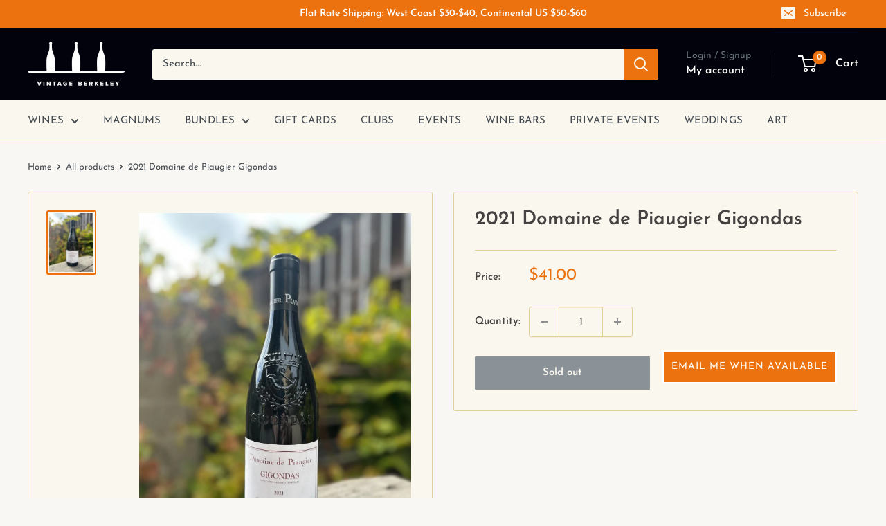

--- FILE ---
content_type: text/javascript; charset=utf-8
request_url: https://www.vintageberkeley.com/products/2019-domaine-de-piaugier-gigondas-1.js
body_size: 748
content:
{"id":7866424787192,"title":"2021 Domaine de Piaugier Gigondas","handle":"2019-domaine-de-piaugier-gigondas-1","description":"When Alphonse Vautour, founder of Domaine de Piaugier, grew tired of trekking from his winery, down the steep hillsides south of Sablet, to sell his wine to merchants, he decided to build his new cellar at the base of that hill, right off the road to the village. It's in that same cellar that his great-grandson, Jean-Marc Autran, produces Gigondas of unmatched quality and elegance. Jean-Marc tames the sometimes overpowering characteristics of the dominant Grenache grape and elevates the Mourvedre and Syrah in the blend. Vinified in concrete and aged in old barrique, Autran's Gigondas has supple, dark red fruits and a subtle smokiness that lends itself perfectly to grilled game meats. A classic indeed.","published_at":"2022-11-12T18:19:01-08:00","created_at":"2022-11-12T18:15:30-08:00","vendor":"Avanelle Wine Company","type":"","tags":["Country_France","DFT","France","Price_$30-$50","Red","Region_Rhone","Rhone","Type_Red"],"price":4100,"price_min":4100,"price_max":4100,"available":false,"price_varies":false,"compare_at_price":0,"compare_at_price_min":0,"compare_at_price_max":0,"compare_at_price_varies":false,"variants":[{"id":43463663517944,"title":"Default Title","option1":"Default Title","option2":null,"option3":null,"sku":"VB1293","requires_shipping":true,"taxable":true,"featured_image":{"id":46920430420216,"product_id":7866424787192,"position":1,"created_at":"2025-08-13T17:31:49-07:00","updated_at":"2025-08-13T17:31:49-07:00","alt":null,"width":1125,"height":1500,"src":"https:\/\/cdn.shopify.com\/s\/files\/1\/0255\/5677\/9057\/files\/2021_Domaine_de_Piaugier_Gigondas.jpg?v=1755131509","variant_ids":[43463663517944]},"available":false,"name":"2021 Domaine de Piaugier Gigondas","public_title":null,"options":["Default Title"],"price":4100,"weight":1474,"compare_at_price":0,"inventory_management":"shopify","barcode":"","featured_media":{"alt":null,"id":37494874341624,"position":1,"preview_image":{"aspect_ratio":0.75,"height":1500,"width":1125,"src":"https:\/\/cdn.shopify.com\/s\/files\/1\/0255\/5677\/9057\/files\/2021_Domaine_de_Piaugier_Gigondas.jpg?v=1755131509"}},"requires_selling_plan":false,"selling_plan_allocations":[]}],"images":["\/\/cdn.shopify.com\/s\/files\/1\/0255\/5677\/9057\/files\/2021_Domaine_de_Piaugier_Gigondas.jpg?v=1755131509"],"featured_image":"\/\/cdn.shopify.com\/s\/files\/1\/0255\/5677\/9057\/files\/2021_Domaine_de_Piaugier_Gigondas.jpg?v=1755131509","options":[{"name":"Title","position":1,"values":["Default Title"]}],"url":"\/products\/2019-domaine-de-piaugier-gigondas-1","media":[{"alt":null,"id":37494874341624,"position":1,"preview_image":{"aspect_ratio":0.75,"height":1500,"width":1125,"src":"https:\/\/cdn.shopify.com\/s\/files\/1\/0255\/5677\/9057\/files\/2021_Domaine_de_Piaugier_Gigondas.jpg?v=1755131509"},"aspect_ratio":0.75,"height":1500,"media_type":"image","src":"https:\/\/cdn.shopify.com\/s\/files\/1\/0255\/5677\/9057\/files\/2021_Domaine_de_Piaugier_Gigondas.jpg?v=1755131509","width":1125}],"requires_selling_plan":false,"selling_plan_groups":[]}

--- FILE ---
content_type: text/javascript
request_url: https://www.vintageberkeley.com/cdn/shop/t/9/assets/storepickupcr.js?v=126208698704700825091739385056
body_size: -477
content:
document.addEventListener("crJQActivated",function(e){var isDeliveryClicked=Cookies.get("deliveryClicked");jqCR(".cr-shipping-method").on("click",function(){var inFifteenMinutes=new Date(new Date().getTime()+9e5),inFiveMinutes=new Date(new Date().getTime()+300*1e3);Cookies.set("deliveryClicked","1",{expires:inFiveMinutes}),storePickup.getCartItems().then(function(response){storePickup.addLineProperty(response,"shipping")})}),setTimeout(function(){isDeliveryClicked||jqCR(".js-toggle-pickup").click()},500)});
//# sourceMappingURL=/cdn/shop/t/9/assets/storepickupcr.js.map?v=126208698704700825091739385056


--- FILE ---
content_type: text/javascript
request_url: https://www.vintageberkeley.com/cdn/shop/t/9/assets/custom.js?v=102476495355921946141738976113
body_size: -587
content:
//# sourceMappingURL=/cdn/shop/t/9/assets/custom.js.map?v=102476495355921946141738976113
